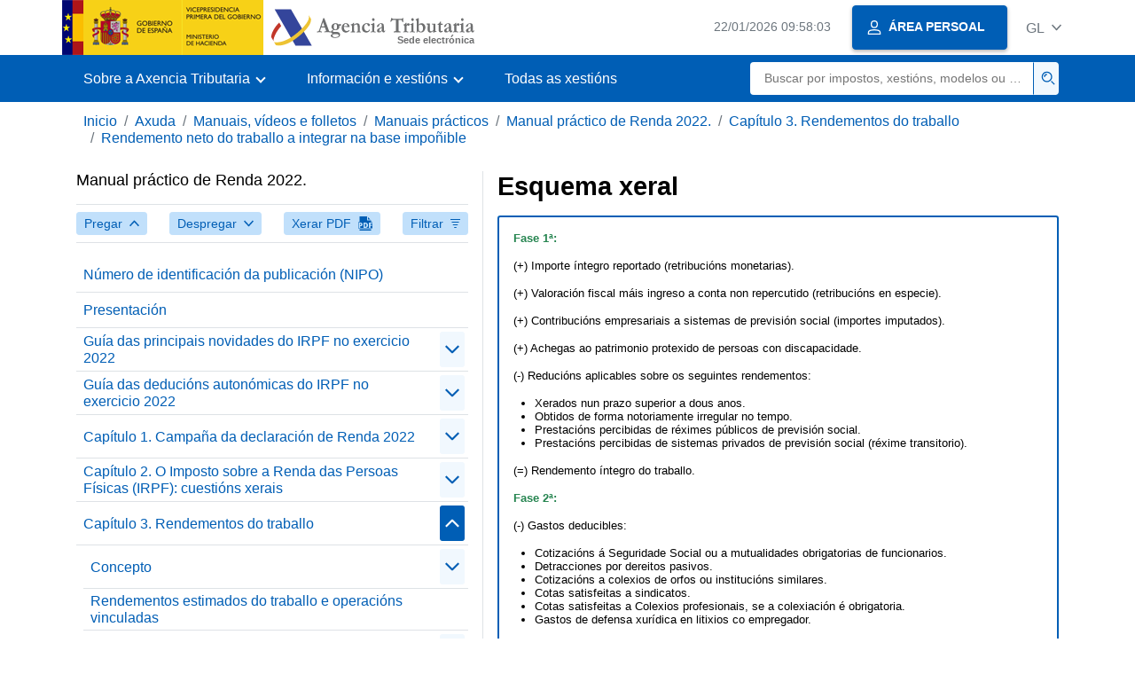

--- FILE ---
content_type: text/html;charset=UTF-8
request_url: https://sede.agenciatributaria.gob.es/Sede/gl_es/ayuda/manuales-videos-folletos/manuales-practicos/irpf-2022/c03-rendimientos-trabajo/rendimiento-neto-trabajo-integrar-base-imponible/esquema-general.html
body_size: 3638
content:
<!DOCTYPE html>
<html lang="gl">
<head>
<meta charset="utf-8">
    <meta name="site" content="Sede">
	<link href="/static_files/common/css/aeat.07.css" rel="stylesheet" type="text/css">
<meta title="AEATviewport" content="width=device-width, initial-scale=1.0" name="viewport">
<title>Axencia Tributaria: Esquema xeral</title><meta name="ObjectId" content="c6c6baf89bd41810VgnVCM100000dc381e0aRCRD"><meta name="keyword" content="Axuda, Manuais, vídeos e folletos, Manuais prácticos">
 
    <meta name="detalle" content="manuales"> 
</head>
<body>
	<div id="body" class="s_Sede p_estandar t_manuales">
		<header id="AEAT_header" class="header_aeat d-print-none d-app-none">
    <!-- CABECERA -->
   	<!--googleoff: index-->
	<a class="focus-only" href="#acc-main">Saltar ao contido principal</a>
	<div class="header-sup_aeat w-100">
	  <div class="container">	  		
		<div class="row">
		<!-- CABECERA IZQUIERDA-->
	   	<div id="topIzquierda" class="pl-0"><nav class="header-contLogos_aeat"><a href="/Sede/gl_es/inicio.html" title="Páxina de inicio" class="header-logosPrincipales_aeat"><span class="logoGobierno Sede">Logotipo Goberno de España </span><span class="logoAEAT logoSite logoSede ml-2 overflow-hidden">Logotipo Organismo</span></a></nav></div><!-- CABECERA IZQUIERDA FIN -->
</div>
	  </div>	
	</div>
	<!--googleon: index-->
	<!-- CABECERA FIN -->
    <!-- MENU -->
   	<!--googleoff: index--><div class="w-100 bg-primary p-1"><div class="container"><div class="row justify-content-between align-items-center"><button class="header-btnMovil_aeat text-white d-lg-none col-2 btn btn-link" type="button" id="menuPrincipal"><i class="aeat-ico fa-ico-menu ico-size-2 w-100" title="Abrir menú móbil" aria-hidden="true" role="presentation"></i><span class="sr-only">Menú móbil</span></button><nav id="aeat_menuPrincipal" class="navbar-dark navbar navbar-expand-lg p-0 col-12 col-xl-8 col-lg-9 d-none d-lg-flex" aria-label="Menú principal"><!--clase para movil: header-navMovil_aeat--><ul class="navbar-nav"><li class="nav-item"><a href="#" class="py-3 px-4 nav-link dropdown-toggle invisible" role="button"><span>Aquí cargaranse as opcións do menú cando estean dispoñibles</span></a></li></ul></nav></div></div></div><!--googleon: index-->
<!-- MENU FIN -->
</header><nav aria-label="Migas navegación" class="js-nav-principal d-print-none d-app-none">
	<ol class="breadcrumb container bg-transparent px-md-4 px-3">           
<li class="d-none d-md-block breadcrumb-item"><a data-aeat-id="b3552c121d27c610VgnVCM100000dc381e0aRCRD" href="/Sede/gl_es/inicio.html">Inicio</a></li><li class="d-none d-md-block breadcrumb-item"><a data-aeat-id="0f1ed8601c4bd610VgnVCM100000dc381e0aRCRD" href="/Sede/gl_es/ayuda.html">Axuda</a></li><li class="d-none d-md-block breadcrumb-item"><a data-aeat-id="9fd958b46ecfd610VgnVCM100000dc381e0aRCRD" href="/Sede/gl_es/ayuda/manuales-videos-folletos.html">Manuais, vídeos e folletos</a></li><li class="d-none d-md-block breadcrumb-item"><a data-aeat-id="6733e2521f8dd610VgnVCM100000dc381e0aRCRD" href="/Sede/gl_es/manuales-practicos.html">Manuais prácticos</a></li><li class="d-none d-md-block breadcrumb-item"><a data-aeat-id="81a8cc88b5241810VgnVCM100000dc381e0aRCRD" href="/Sede/gl_es/Ayuda/22Manual/100.html">Manual práctico de Renda 2022.</a></li><li class="d-none d-md-block breadcrumb-item"><a data-aeat-id="0ff4baf89bd41810VgnVCM100000dc381e0aRCRD" href="/Sede/gl_es/ayuda/manuales-videos-folletos/manuales-practicos/irpf-2022/c03-rendimientos-trabajo.html">Capítulo 3. Rendementos do traballo</a></li><li class="breadcrumb-item breadcrumb-item__volver"><a data-aeat-id="1e36baf89bd41810VgnVCM100000dc381e0aRCRD" href="/Sede/gl_es/ayuda/manuales-videos-folletos/manuales-practicos/irpf-2022/c03-rendimientos-trabajo/rendimiento-neto-trabajo-integrar-base-imponible.html"><i class="aeat-ico fa-ico-chevron-left ico-size-mini mr-2 d-md-none" aria-hidden="true" role="presentation"></i>Rendemento neto do traballo a integrar na base impoñible</a></li>
</ol>
</nav><div class="container container-text js-container container-print">
			<div class="row">

				<button class="d-lg-none btn btn-sm btn-secondary cursor-pointer pb-1 position-fixed left-0 bottom-0 z-index-1 m-3 shadow-sm d-print-none" data-toggle="modal" data-target="#indice-modal">
					<i class="aeat-ico fa-ico-indice-sm ico-size-1 mr-2" aria-hidden="true" role="presentation"></i>
		        	Índice
		      	</button>
<a id="manual-initial-page" href="/Sede/gl_es/Ayuda/22Manual/100.html" class="d-none">Manual práctico de Renda 2022.</a>
<div class="d-lg-block col-12 col-lg-5 border-lg-right js-aeat-modal-lg d-print-none" id="indice-modal">
</div>
<main class="col-12 col-lg-7 my-3 my-lg-0 col-print-12 print-m-0 print-p-0" id="acc-main">
					<h1 id="js-nombre-canal" class="font-weight-bold mb-3">Esquema xeral</h1><div class="border border-primary rounded-sm border-size-1 mb-3 pt-3 px-3 page-break-after--always_pdf">
<p class="verde letrita"><strong>Fase 1ª:</strong></p>
<p class="letrita">(+) Importe íntegro reportado (retribucións monetarias).</p>
<p class="letrita">(+) Valoración fiscal máis ingreso a conta non repercutido (retribucións en especie).</p>
<p class="letrita">(+) Contribucións empresariais a sistemas de previsión social (importes imputados).</p>
<p class="letrita">(+) Achegas ao patrimonio protexido de persoas con discapacidade.</p>
<p class="letrita">(-) Reducións aplicables sobre os seguintes rendementos:</p>
<ul class="letrita">
<li>Xerados nun prazo superior a dous anos.</li>
<li>Obtidos de forma notoriamente irregular no tempo.</li>
<li>Prestacións percibidas de réximes públicos de previsión social.</li>
<li>Prestacións percibidas de sistemas privados de previsión social (réxime transitorio).</li>
</ul>
<p class="letrita">(=) Rendemento íntegro do traballo.</p>
<p class="verde letrita"><strong>Fase 2ª:</strong></p>
<p class="letrita">(-)&nbsp;Gastos deducibles:</p>
<ul>
<li class="letrita">Cotizacións á Seguridade Social ou a mutualidades obrigatorias de funcionarios.</li>
<li class="letrita">Detracciones por dereitos pasivos.</li>
<li class="letrita">Cotizacións a colexios de orfos ou institucións similares.</li>
<li class="letrita">Cotas satisfeitas a sindicatos.</li>
<li class="letrita">Cotas satisfeitas a Colexios profesionais, se a colexiación é obrigatoria.</li>
<li class="letrita">Gastos de defensa xurídica en litixios co empregador.</li>
</ul>
<p class="letrita">(=) Rendemento neto previo do traballo.</p>
<p class="letrita sangrado-izq">Outros gastos:</p>
<ol type="a">
<li class="letrita">Contía fixa aplicable con carácter xeral: 2000 euros.</li>
<li class="letrita">Incremento por mobilidade xeográfica.</li>
<li class="letrita">Incremento para traballadores activos con discapacidade.</li>
</ol>
<p class="letrita">(=) &nbsp;Rendemento neto do traballo.</p>
<p class="verde letrita"><strong>Fase 3ª:</strong></p>
<p class="letrita">(-) Redución por obtención de rendementos de traballo (só para contribuíntes con rendementos netos de traballo inferiores a 16.825 euros e rendas distintas ás de traballo que non superen 6.500 euros).</p>
<p class="letrita">(=) Rendemento neto reducido do traballo.</p>
</div><!--MODAL IMPRESIÓN--><div class="modal fade js-no-imprimir" id="htmlToPdfModal" tabindex="-1" role="dialog" aria-labelledby="htmlToPdfModalTitle" aria-hidden="true"><div class="modal-dialog" role="document"><form class="modal-content"><div class="modal-header"><p class="modal-title d-flex align-items-center" id="htmlToPdfModalTitle"><i class="aeat-ico fa-ico-pdf ico-size-2 mr-2 text-primary" role="presentation" aria-hidden="true"></i>Xerar PDF</p><button type="button" class="close cursor-pointer" data-dismiss="modal" aria-label="Close"><i class="aeat-ico fa-ico-cerrar-sm ico-size-2" role="presentation" aria-hidden="true"></i><span class="sr-only">Pechar</span></button></div><div class="modal-body"><p>A xeración do PDF pode tardar varios minutos dependendo da cantidade de información.</p><p>Seleccione a información que desexe incluír no PDF:</p><ul id="type-pdf-selector" class="list-unstyled pl-3 js-aeat-group-switch"><li class="mb-2"><div class="custom-control custom-switch"><input type="radio" class="custom-control-input" id="pdf-Apartado" value="Apartado"><label class="custom-control-label" for="pdf-Apartado">Páxina actual</label></div></li><li class="mb-2"><div class="custom-control custom-switch"><input type="radio" class="custom-control-input" id="pdf-SubApartados" value="SubApartados"><label class="custom-control-label" for="pdf-SubApartados">Apartado actual e subapartados</label></div></li><li class="mb-2"><div class="custom-control custom-switch"><input type="radio" class="custom-control-input" id="pdf-Todo" value="Todo"><label class="custom-control-label" for="pdf-Todo">Todo o documento</label></div></li></ul><p>Pode cancelar a xeración do PDF en calquera momento.</p></div><div class="modal-footer"><button type="button" class="btn btn-secondary" data-dismiss="modal">Cancelar</button><button id="btn-continue-to-pdf" type="button" class="btn btn-primary" disabled>Continuar</button></div></form></div></div><!-- FIN MODAL IMPRESIÓN --></main>
</div>
   		</div> 
  		<!--googleoff: index-->
  		<!-- 
<section>
	<div id="last-update" class="container pb-3">
		<p class="small text-center mb-0">
			Página actualizada: <time datetime="2023-03-16">16/marzo/2023</time>
		</p>
	</div>
</section>
 -->
<footer class="bg-primary d-print-none d-app-none">
<noscript><div class="container py-3"><div class="row"><a class="text-white" href="https://sede.agenciatributaria.gob.es/Sede/gl_es/condiciones-uso-sede-electronica/accesibilidad/declaracion-accesibilidad.html">Accesibilidade</a></div></div></noscript><div id="js-pie-fecha-social" class="container pb-3"><div class="row"><div id="last-update" class="col-12 col-sm-9 col-lg-10 mb-2"><p class="small text-center text-white mb-0">Páxina actualizada: <time datetime="2023-03-16">16/marzo/2023</time></p></div></div></div></footer><!--googleon: index--> 
	</div>
	<div class="d-none">
   <span class="js-responsive d-xs-block"></span>
   <span class="js-responsive d-sm-block"></span>
   <span class="js-responsive d-md-block"></span>
   <span class="js-responsive d-lg-block"></span>
   <span class="js-responsive d-xl-block"></span>
   <span class="js-responsive d-xxl-block"></span>
   <span class="js-responsive d-xxxl-block"></span>
 </div>
<link href="/static_files/common/css/aeat.07.print.css" rel="stylesheet" type="text/css">
<script type="text/javascript" src="/static_files/gl_es/common/script/aeat.07.js"></script>
</body>
</html>


--- FILE ---
content_type: text/html;charset=UTF-8
request_url: https://sede.agenciatributaria.gob.es/Sede/gl_es/inicio.html
body_size: 11304
content:
<!DOCTYPE html>
<html lang="gl">
<head>        
	<meta charset="utf-8">
    <meta name="site" content="Sede">
	<link href="/static_files/common/css/aeat.07.css" rel="stylesheet" type="text/css">
<meta title="AEATviewport" content="width=device-width, initial-scale=1.0" name="viewport">
<title>Axencia Tributaria: Inicio</title><meta name="ObjectId" content="b3552c121d27c610VgnVCM100000dc381e0aRCRD">
</head>
<body>
  <div id="body" data-template-id="869380e532dbc610VgnVCM100000dc381e0aRCRD" class="s_Sede p_estandar t_home">
<aside id="js-banner-movil-app" class="bg-light-blue px-3 py-3 d-none d-app-none d-android-block d-ios-block">
		<div class="row pr-3">
			<div class="d-flex flex-content-between flex-row-reverse">
				<div class=" align-items-center d-flex">
					<span class="text-primary">
						<i class="aeat-ico fa-ico-aeat ico-size-4 mr-1" role="presentation" aria-hidden="true"></i>
					</span>
					<div class="ml-2 d-flex flex-column position-relative">
					    <a class="stretched-link font-weight-bold mb-2 text-decoration-none" href="https://aeatapplication.page.link/open">Descargar a app Agencia Tributaria </a><span class="small">Poderás realizar as túas xestións comodamente desde o teu dispositivo e recibir os teus avisos</span>
					</div>
				</div>
				<button id="js-btn-banner-movil-app" class="btn btn-light-blue text-reset align-items-center d-flex">
					<i class="aeat-ico fa-ico-cerrar-sm ico-size-2 mr-1" role="img" title="Pechar mensaxe descarga app Agencia Tributaria"></i>
				</button>
			</div>
		</div>
	</aside>  
    


<header id="AEAT_header" class="header_aeat d-print-none d-app-none">
    <!-- CABECERA -->
   	<!--googleoff: index-->
	<a class="focus-only" href="#acc-main">Saltar ao contido principal</a>
	<div class="header-sup_aeat w-100">
	  <div class="container">	  		
		<div class="row">
		<!-- CABECERA IZQUIERDA-->
	   	<div id="topIzquierda" class="pl-0"><nav class="header-contLogos_aeat"><a href="/Sede/gl_es/inicio.html" title="Páxina de inicio" class="header-logosPrincipales_aeat"><span class="logoGobierno Sede">Logotipo do Goberno de España </span><span class="logoAEAT logoSite logoSede ml-2 overflow-hidden">Logotipo Organismo</span></a></nav></div><!-- CABECERA IZQUIERDA FIN -->
<!-- CABECERA DERECHA-->
	   	<div id="topDerecha" class="col d-flex align-items-center justify-content-end pr-0"><a href="/Sede/gl_es/Calendario_fecha_y_hora_oficial.html" class="mr-2 mr-sm-4 text-secondary small"><span class="js-reloj-movil d-xs-none" data-toggle="tooltip" data-placement="bottom" title="" data-original-title=""><i class="aeat-ico fa-ico-reloj-sm ico-size-2 pointer-events-none" role="presentation"></i></span><span class="js-reloj d-none d-xs-inline"></span><span class="sr-only">Calendario, data e hora oficial</span></a> <!-- area_personal_canal.jsp --><div id="link-personal" class="aeat--user"><a class="cursor-pointer btn btn-primary mr-1 mr-sm-2 px-3 shadow-sm d-flex align-items-center" data-original-title="ÁREA PERSOAL" href="/Sede/gl_es/mi-area-personal.html"><i class="aeat-ico fa-ico-usuario-sm ico-size-1 mr-2" aria-hidden="true" role="presentation"></i><span class="aeat--username d-none d-lg-inline small font-weight-bold pr-2 py-1">ÁREA PERSOAL</span></a></div><div id="dropdown-personal" class="dropdown aeat--user d-none"><button class="cursor-pointer btn btn-primary mr-1 mr-sm-2 px-3 shadow-sm d-flex align-items-center" type="button" id="dropdownUsuario" data-toggle="dropdown" aria-haspopup="true" aria-expanded="false"><i class="aeat-ico fa-ico-usuario-sm ico-size-1 mr-2" aria-hidden="true" role="presentation"></i><span id="user-name" class="aeat--username d-none d-lg-inline small font-weight-bold pr-2 py-1">Área persoal</span><span id="alert-notification" class="badge bg-light-blue text-primary mx-2 p-1 d-none" data-toggle="tooltip" title=""><i class="aeat-ico fa-ico-bell-sm ico-size-mini d-none d-xs-block " aria-hidden="true" role="presentation"></i></span><i class="aeat-ico fa-ico-chevron-down ico-size-mini" aria-hidden="true" role="presentation"></i></button><div class="dropdown-menu dropdown-menu-right" aria-label="Área personal"><span class="aeat--username dropdown-item d-none small font-weight-bold pointer-events-none"></span><div class="dropdown-divider d-none"></div><ul class="list-unstyled mb-0"><li><a class="dropdown-item" href="/Sede/gl_es/mi-area-personal.html" data-href="/Sede/gl_es/mi-area-personal.html" data-original-title="Área persoal"><i class="aeat-ico fa-ico-usuario-sm ico-size-1 mr-2" aria-hidden="true" role="presentation"></i>Área persoal</a></li><li><a target="_self" class="dropdown-item d-none" id="alert-link" href="/" title="" data-toggle="tooltip" data-original-title="As miñas alertas"><i class="aeat-ico fa-ico-bell-sm ico-size-1 mr-2" aria-hidden="true" role="presentation"></i>As miñas alertas<span class="badge bg-light-blue text-primary ml-1" data-toggle="tooltip" title="" data-original-title=""></span></a></li><li><a target="_self" class="dropdown-item d-none" id="ultimas-conexiones-link" data-href="#" href="#" title="" data-toggle="tooltip" data-original-title="Os meus últimos accesos"><i class="aeat-ico fa-ico-candado-sm ico-size-1 mr-2" aria-hidden="true" role="presentation"></i>Os meus últimos accesos<i class="aeat-ico fa-ico-ventana-nueva-sm ico-size-1 ml-1" role="img" title="Abre nunha xanela nova"></i></a></li></ul><div class="dropdown-divider d-none"></div><a id="btn-desconectar" class="dropdown-item d-none" href="/Sede/gl_es/Desconectar.html"><i class="aeat-ico fa-ico-desconectar-sm text-danger mr-2 ico-size-1" aria-hidden="true" role="presentation"></i>Desconectarse</a></div></div> <!-- FIN area_personal_canal.jsp --><div id="idioma" class="dropdown"><button class="btn btn-link text-secondary d-flex align-items-center cursor-pointer" type="button" role="button" id="dropdownIdiomas" data-toggle="dropdown" aria-haspopup="true" aria-expanded="false"><span class="js-idioma-actual" data-toggle="tooltip" title="Idioma actual">ES</span><i class="aeat-ico fa-ico-chevron-down ico-size-mini ml-2" aria-hidden="true" role="presentation"></i></button><ul id="dropdown-idioma" class="dropdown-menu dropdown-menu-right" role="combobox" aria-labelledby="dropdownIdiomas"><!--AEATP1NOTRAD--><li><a class="dropdown-item " title="Català" data-lang="CA" notrad="si" lang="ca" hreflang="ca" aria-disabled="false" tabindex="0" aria-selected="false" href="/Sede/ca_es/inicio.html">Català</a></li><li><a class="dropdown-item " title="Galego" data-lang="GL" notrad="si" lang="gl" hreflang="gl" aria-disabled="false" tabindex="0" aria-selected="false" href="/Sede/gl_es/inicio.html">Galego</a></li><li><a class="dropdown-item " title="Valencià" data-lang="VA" notrad="si" lang="ca-valencia" hreflang="ca-valencia" aria-disabled="false" tabindex="0" aria-selected="false" href="/Sede/va_es/inicio.html">Valencià</a></li><li><a class="dropdown-item " title="Euskara" data-lang="EU" notrad="si" lang="eu" hreflang="eu" aria-disabled="false" tabindex="0" aria-selected="false" href="/Sede/eu_es/inicio.html">Euskara</a></li><li><a class="dropdown-item " title="English" data-lang="EN" notrad="si" lang="en" hreflang="en" aria-disabled="false" tabindex="0" aria-selected="false" href="/Sede/en_gb/inicio.html">English</a></li><li><a class="dropdown-item active" title="Castellano" data-lang="ES" notrad="si" lang="es" hreflang="es" aria-disabled="false" tabindex="0" aria-selected="false" href="/Sede/inicio.html">Castellano</a></li><!--/AEATP1NOTRAD--></ul></div></div><!-- CABECERA DERECHA-->
</div>
	  </div>	
	</div>
	<!--googleon: index-->
	<!-- CABECERA FIN -->
    <!-- MENU -->
   	<div class="w-100 bg-primary"><div class="container"><div class="row justify-content-between align-items-center"><button class="header-btnMovil_aeat text-white d-lg-none col-2 btn btn-link" type="button" id="menuPrincipal"><i class="aeat-ico fa-ico-menu ico-size-2 w-100" title="Abrir menú móbil" aria-hidden="true" role="presentation"></i><span class="sr-only">Menú móbil</span></button><nav id="aeat_menuPrincipal" class="navbar-dark navbar navbar-expand-lg p-0 col-12 col-xl-8 col-lg-9 d-none d-lg-flex" aria-label="Menú móvil"><!--clase para movil: header-navMovil_aeat--><ul class="navbar-nav"><li class="nav-item dropdown"><a href="#" class="py-3 px-4 nav-link dropdown-toggle" id="menuNav_49262c121d27c610VgnVCM100000dc381e0aRCRD" role="button" data-toggle="dropdown" aria-haspopup="true" aria-expanded="false"><span>Sobre a Axencia Tributaria</span></a><div class="dropdown-menu rounded-0 m-0 p-0 min-vw-60" aria-label="Menú de navegacion de Sobre la Agencia Tributaria"><ul class="d-flex row m-0 list-unstyled"><li class="col-12 col-lg-4 col-xxl-3 p-0"><a href="/Sede/gl_es/informacion-institucional.html" class="d-flex align-items-center dropdown-item px-3 py-4 h-100"><i class="aeat-ico fa-ico-informacion-insti-sm align-middle mr-3 ico-size-3" aria-hidden="true" role="presentation"></i><span class="d-inline-flex align-middle white-space-normal dropdown-item-iconTxt">Información institucional</span></a></li><li class="col-12 col-lg-4 col-xxl-3 p-0"><a href="/Sede/gl_es/contacta-nosotros.html" class="d-flex align-items-center dropdown-item px-3 py-4 h-100"><i class="aeat-ico fa-ico-contacto-sm align-middle mr-3 ico-size-3" aria-hidden="true" role="presentation"></i><span class="d-inline-flex align-middle white-space-normal dropdown-item-iconTxt">Contacta connosco</span></a></li><li class="col-12 col-lg-4 col-xxl-3 p-0"><a href="/Sede/gl_es/gobierno-abierto.html" class="d-flex align-items-center dropdown-item px-3 py-4 h-100"><i class="aeat-ico fa-ico-gobierno-sm align-middle mr-3 ico-size-3" aria-hidden="true" role="presentation"></i><span class="d-inline-flex align-middle white-space-normal dropdown-item-iconTxt">Goberno aberto</span></a></li><li class="col-12 col-lg-4 col-xxl-3 p-0"><a href="/Sede/gl_es/planificacion.html" class="d-flex align-items-center dropdown-item px-3 py-4 h-100"><i class="aeat-ico fa-ico-calendario-sm align-middle mr-3 ico-size-3" aria-hidden="true" role="presentation"></i><span class="d-inline-flex align-middle white-space-normal dropdown-item-iconTxt">Planificación</span></a></li><li class="col-12 col-lg-4 col-xxl-3 p-0"><a href="/Sede/gl_es/notas-prensa.html" class="d-flex align-items-center dropdown-item px-3 py-4 h-100"><i class="aeat-ico fa-ico-prensa-sm align-middle mr-3 ico-size-3" aria-hidden="true" role="presentation"></i><span class="d-inline-flex align-middle white-space-normal dropdown-item-iconTxt">Notas de prensa</span></a></li><li class="col-12 col-lg-4 col-xxl-3 p-0"><a href="/Sede/gl_es/trabajar-agencia-tributaria.html" class="d-flex align-items-center dropdown-item px-3 py-4 h-100"><i class="aeat-ico fa-ico-familia-sm align-middle mr-3 ico-size-3" aria-hidden="true" role="presentation"></i><span class="d-inline-flex align-middle white-space-normal dropdown-item-iconTxt">Traballar na Axencia Tributaria</span></a></li><li class="col-12 col-lg-4 col-xxl-3 p-0"><a href="/Sede/gl_es/normativa-criterios-interpretativos.html" class="d-flex align-items-center dropdown-item px-3 py-4 h-100"><i class="aeat-ico fa-ico-libros-sm align-middle mr-3 ico-size-3" aria-hidden="true" role="presentation"></i><span class="d-inline-flex align-middle white-space-normal dropdown-item-iconTxt">Normativa e criterios interpretativos</span></a></li><li class="col-12 col-lg-4 col-xxl-3 p-0"><a href="/Sede/gl_es/estadisticas.html" class="d-flex align-items-center dropdown-item px-3 py-4 h-100"><i class="aeat-ico fa-ico-estadisticas-sm align-middle mr-3 ico-size-3" aria-hidden="true" role="presentation"></i><span class="d-inline-flex align-middle white-space-normal dropdown-item-iconTxt">Estatísticas</span></a></li><li class="col-12 col-lg-4 col-xxl-3 p-0"><a href="/Sede/gl_es/educacion-civico-tributaria.html" class="d-flex align-items-center dropdown-item px-3 py-4 h-100"><i class="aeat-ico fa-ico-pizarra-sm align-middle mr-3 ico-size-3" aria-hidden="true" role="presentation"></i><span class="d-inline-flex align-middle white-space-normal dropdown-item-iconTxt">Educación cívico-tributaria</span></a></li><li class="col-12 col-lg-4 col-xxl-3 p-0"><a href="/Sede/gl_es/perfil-contratante.html" class="d-flex align-items-center dropdown-item px-3 py-4 h-100"><i class="aeat-ico fa-ico-colaborar-sm align-middle mr-3 ico-size-3" aria-hidden="true" role="presentation"></i><span class="d-inline-flex align-middle white-space-normal dropdown-item-iconTxt">Perfil do contratante</span></a></li><li class="col-12 col-lg-4 col-xxl-3 p-0"><a href="/Sede/gl_es/enlaces-interes.html" class="d-flex align-items-center dropdown-item px-3 py-4 h-100"><i class="aeat-ico fa-ico-direccion-sm align-middle mr-3 ico-size-3" aria-hidden="true" role="presentation"></i><span class="d-inline-flex align-middle white-space-normal dropdown-item-iconTxt">Ligazóns de interese</span></a></li><li class="col-12 col-lg-4 col-xxl-3 p-0"><a href="/Sede/gl_es/condiciones-uso-sede-electronica.html" class="d-flex align-items-center dropdown-item px-3 py-4 h-100"><i class="aeat-ico fa-ico-terminos-sm align-middle mr-3 ico-size-3" aria-hidden="true" role="presentation"></i><span class="d-inline-flex align-middle white-space-normal dropdown-item-iconTxt">Condicións de uso sede electrónica</span></a></li><li class="col-12 col-lg-4 col-xxl-3 p-0"><a href="/Sede/gl_es/compromiso-etico-agencia-tributaria.html" class="d-flex align-items-center dropdown-item px-3 py-4 h-100"><i class="aeat-ico fa-ico-balanza-sm align-middle mr-3 ico-size-3" aria-hidden="true" role="presentation"></i><span class="d-inline-flex align-middle white-space-normal dropdown-item-iconTxt">Compromiso ético da Axencia Tributaria</span></a></li></ul></div></li><li class="nav-item dropdown"><a href="#" class="py-3 px-4 nav-link dropdown-toggle" id="menuNav_86162c121d27c610VgnVCM100000dc381e0aRCRD" role="button" data-toggle="dropdown" aria-haspopup="true" aria-expanded="false"><span>Información e xestións</span></a><div class="dropdown-menu rounded-0 m-0 p-0 min-vw-60" aria-label="Menú de navegacion de Información y gestiones"><ul class="d-flex row m-0 list-unstyled"><li class="col-12 col-lg-4 col-xxl-3 p-0"><a href="/Sede/gl_es/irpf.html" class="d-flex align-items-center dropdown-item px-3 py-4 h-100"><i class="aeat-ico fa-ico-impuesto-irpf-sm align-middle mr-3 ico-size-3" aria-hidden="true" role="presentation"></i><span class="d-inline-flex align-middle white-space-normal dropdown-item-iconTxt">IRPF</span></a></li><li class="col-12 col-lg-4 col-xxl-3 p-0"><a href="/Sede/gl_es/iva.html" class="d-flex align-items-center dropdown-item px-3 py-4 h-100"><i class="aeat-ico fa-ico-impuesto-iva-sm align-middle mr-3 ico-size-3" aria-hidden="true" role="presentation"></i><span class="d-inline-flex align-middle white-space-normal dropdown-item-iconTxt">IVE</span></a></li><li class="col-12 col-lg-4 col-xxl-3 p-0"><a href="/Sede/gl_es/impuesto-sobre-sociedades.html" class="d-flex align-items-center dropdown-item px-3 py-4 h-100"><i class="aeat-ico fa-ico-impuesto-sociedades-sm align-middle mr-3 ico-size-3" aria-hidden="true" role="presentation"></i><span class="d-inline-flex align-middle white-space-normal dropdown-item-iconTxt">Imposto sobre sociedades</span></a></li><li class="col-12 col-lg-4 col-xxl-3 p-0"><a href="/Sede/gl_es/impuestos-especiales-medioambientales.html" class="d-flex align-items-center dropdown-item px-3 py-4 h-100"><i class="aeat-ico fa-ico-impuesto-sm align-middle mr-3 ico-size-3" aria-hidden="true" role="presentation"></i><span class="d-inline-flex align-middle white-space-normal dropdown-item-iconTxt">Impostos especiais e ambientais</span></a></li><li class="col-12 col-lg-4 col-xxl-3 p-0"><a href="/Sede/gl_es/declaraciones-informativas-otros-impuestos-tasas.html" class="d-flex align-items-center dropdown-item px-3 py-4 h-100"><i class="aeat-ico fa-ico-impuesto-sm align-middle mr-3 ico-size-3" aria-hidden="true" role="presentation"></i><span class="d-inline-flex align-middle white-space-normal dropdown-item-iconTxt">Declaracións informativas. IAE. Outros impostos, taxas e outras prestacións patrimoniais</span></a></li><li class="col-12 col-lg-4 col-xxl-3 p-0"><a href="/Sede/gl_es/aduanas_.html" class="d-flex align-items-center dropdown-item px-3 py-4 h-100"><i class="aeat-ico fa-ico-barco-sm align-middle mr-3 ico-size-3" aria-hidden="true" role="presentation"></i><span class="d-inline-flex align-middle white-space-normal dropdown-item-iconTxt">Aduanas</span></a></li><li class="col-12 col-lg-4 col-xxl-3 p-0"><a href="/Sede/gl_es/empresarios-individuales-profesionales.html" class="d-flex align-items-center dropdown-item px-3 py-4 h-100"><i class="aeat-ico fa-ico-maletin-sm align-middle mr-3 ico-size-3" aria-hidden="true" role="presentation"></i><span class="d-inline-flex align-middle white-space-normal dropdown-item-iconTxt">Empresarios individuais e profesionais</span></a></li><li class="col-12 col-lg-4 col-xxl-3 p-0"><a href="/Sede/gl_es/empresas.html" class="d-flex align-items-center dropdown-item px-3 py-4 h-100"><i class="aeat-ico fa-ico-edificio-sm align-middle mr-3 ico-size-3" aria-hidden="true" role="presentation"></i><span class="d-inline-flex align-middle white-space-normal dropdown-item-iconTxt">Empresas</span></a></li><li class="col-12 col-lg-4 col-xxl-3 p-0"><a href="/Sede/gl_es/familia.html" class="d-flex align-items-center dropdown-item px-3 py-4 h-100"><i class="aeat-ico fa-ico-familia-sm align-middle mr-3 ico-size-3" aria-hidden="true" role="presentation"></i><span class="d-inline-flex align-middle white-space-normal dropdown-item-iconTxt">Cidadáns, familias e persoas con discapacidade</span></a></li><li class="col-12 col-lg-4 col-xxl-3 p-0"><a href="/Sede/gl_es/vehiculos-embarcaciones.html" class="d-flex align-items-center dropdown-item px-3 py-4 h-100"><i class="aeat-ico fa-ico-furgoneta-sm align-middle mr-3 ico-size-3" aria-hidden="true" role="presentation"></i><span class="d-inline-flex align-middle white-space-normal dropdown-item-iconTxt">Vehículos e embarcacións</span></a></li><li class="col-12 col-lg-4 col-xxl-3 p-0"><a href="/Sede/gl_es/vivienda-otros-inmuebles.html" class="d-flex align-items-center dropdown-item px-3 py-4 h-100"><i class="aeat-ico fa-ico-casa-sm align-middle mr-3 ico-size-3" aria-hidden="true" role="presentation"></i><span class="d-inline-flex align-middle white-space-normal dropdown-item-iconTxt">Vivenda e outros inmobles</span></a></li><li class="col-12 col-lg-4 col-xxl-3 p-0"><a href="/Sede/gl_es/viajeros-trabajadores-desplazados-fronterizos.html" class="d-flex align-items-center dropdown-item px-3 py-4 h-100"><i class="aeat-ico fa-ico-maleta-sm align-middle mr-3 ico-size-3" aria-hidden="true" role="presentation"></i><span class="d-inline-flex align-middle white-space-normal dropdown-item-iconTxt">Viaxeiros, traballadores desprazados e fronteirizos</span></a></li><li class="col-12 col-lg-4 col-xxl-3 p-0"><a href="/Sede/gl_es/no-residentes.html" class="d-flex align-items-center dropdown-item px-3 py-4 h-100"><i class="aeat-ico fa-ico-direccion-sm align-middle mr-3 ico-size-3" aria-hidden="true" role="presentation"></i><span class="d-inline-flex align-middle white-space-normal dropdown-item-iconTxt">Non residentes</span></a></li><li class="col-12 col-lg-4 col-xxl-3 p-0"><a href="/Sede/gl_es/censos-nif-domicilio-fiscal.html" class="d-flex align-items-center dropdown-item px-3 py-4 h-100"><i class="aeat-ico fa-ico-nif-sm align-middle mr-3 ico-size-3" aria-hidden="true" role="presentation"></i><span class="d-inline-flex align-middle white-space-normal dropdown-item-iconTxt">Censos, NIF e domicilio fiscal</span></a></li><li class="col-12 col-lg-4 col-xxl-3 p-0"><a href="/Sede/gl_es/deudas-apremios-embargos-subastas.html" class="d-flex align-items-center dropdown-item px-3 py-4 h-100"><i class="aeat-ico fa-ico-dinero-sm align-middle mr-3 ico-size-3" aria-hidden="true" role="presentation"></i><span class="d-inline-flex align-middle white-space-normal dropdown-item-iconTxt">Débedas, constrinximentos, embargos, poxas e concursos</span></a></li><li class="col-12 col-lg-4 col-xxl-3 p-0"><a href="/Sede/gl_es/colaborar-agencia-tributaria.html" class="d-flex align-items-center dropdown-item px-3 py-4 h-100"><i class="aeat-ico fa-ico-calculadora-sm align-middle mr-3 ico-size-3" aria-hidden="true" role="presentation"></i><span class="d-inline-flex align-middle white-space-normal dropdown-item-iconTxt">Colaborar coa Axencia Tributaria</span></a></li></ul></div></li><li class="nav-item"><a href="/Sede/gl_es/todas-gestiones.html" class="py-3 px-4 nav-link">Todas as xestións</a></li></ul></nav> <!-- descripcion: Buscar por impostos, xestións, modelos ou en Información e xestións --> <!-- buscador_canal.jsp --><form id="form-buscador-menu" role="search" class="col my-2" method="GET" action="/Sede/gl_es/search.html"><div class="input-group justify-content-end"><input id="input-buscador-menu" type="search" placeholder="Buscar por impostos, xestións, modelos ou en Información e xestións" aria-label="Buscar" name="q" class="border-0 pl-3 text-truncate p-0 col small rounded-left" required><div class="input-group-append p-0 col-xl-1 col-2 border-left-primary"><button id="btn-buscador-menu" class="btn p-2 w-100 cursor-pointer border-left-primary bg-light-blue" type="submit"><i class="aeat-ico fa-ico-buscar-sm text-primary" title="Buscar" aria-hidden="true" role="presentation"></i><span class="sr-only">Buscar</span></button></div></div></form> <!-- FIN buscador_canal.jsp --></div></div></div>
<!-- MENU FIN -->
</header><main class="js-container" id="acc-main">
<!--SLIDER INICIO-->
   		<section class="mb-3 aeat-carousel"><div class="aeat-carousel--container bg-print-white"><div class="container pt-5 pb-5 d-flex justify-content-center align-items-center d-print-block position-print-relative container-print flex-column flex-lg-row"><div class="col-12 col-lg-6 col-xl-5 text-white d-print-block col-print-12 text-print-body"><h1 class="font-weight-bold display-4 d-none d-lg-block">Infórmate e realiza as túas xestións coa Axencia Tributaria</h1><p class="d-none d-lg-block">Facilmente, con certeza e sen desprazarche</p><p class="text-center text-lg-left"><span class="h3">Coñeces a nosa <em>app-AEAT</em>?</span> Descárgaa<a class="d-inline-block m-2" title="Instalar ou acceder á app Agencia Tributaria, abre nunha xanela nova" target="_blank" href="https://sede.agenciatributaria.gob.es/appaeat/open"><img src="/static_files/Sede/llamadas_externas/App/QR/QRappAEAT.png" alt="Código QR" width="80px" height="80px"></a></p></div><div class="rounded-sm shadow-sm col-12 col-sm-10 col-md-8 col-lg-6 col-xxl-5 col-xxxl-4 offset-xl-1 p-0 aeat-carousel--carousel js-carousel-not-circular d-print-none"><div id="slide-mini" class="h-100 carousel slide" data-interval="false" data-wrap="false"><a class="carousel-control-prev ml-1" href="#slide-mini" role="button" data-slide="prev"><span aria-hidden="true"><i class="aeat-ico fa-ico-chevron-left ico-size-2" aria-hidden="true" role="presentation" title="Anterior"></i></span><span class="sr-only">Anterior</span></a><ol class="carousel-indicators mb-2"><li data-target="#slide-mini" data-slide-to="0" class="active"></li><li data-target="#slide-mini" data-slide-to="1"></li><li data-target="#slide-mini" data-slide-to="2"></li><li data-target="#slide-mini" data-slide-to="3"></li><li data-target="#slide-mini" data-slide-to="4"></li></ol><div class="carousel-inner"><div class="pt-5 pb-6 px-xl-7 px-6 carousel-item active control-slide-4964b72e8f37b910"><span class="h3 mb-3 d-block text-primary font-weight-bold">Declaracións informativas 2025</span><p>Información e xestións dispoñibles</p><nav class="nav w-100 justify-content-center"><a href="/Sede/gl_es/declaraciones-informativas/campana-declaraciones-informativas.html" class="btn btn-primary shadow-sm">Accede á campaña</a></nav></div><div class="pt-5 pb-6 px-xl-7 px-6 carousel-item control-slide-9a2438e25c28c710"><span class="h3 mb-3 d-block text-primary font-weight-bold">Calendario do contribuínte</span><p>Cando tes que presentar as túas declaracións tributarias</p><nav class="nav w-100 justify-content-center"><a href="/Sede/gl_es/calendario-contribuyente.html" class="btn btn-primary shadow-sm">Accede á información</a></nav></div><div class="pt-5 pb-6 px-xl-7 px-6 carousel-item control-slide-4c6fa1f32a603910"><span class="h3 mb-3 d-block text-primary font-weight-bold">Medidas fiscais urxentes por danos DANA</span><p>Información e xestións dispoñibles</p><nav class="nav w-100 justify-content-center"><a href="/Sede/gl_es/ciudadanos-familias-personas-discapacidad/medidas-fiscales-urgentes-danos-dana-2024.html" class="btn btn-primary shadow-sm">Accede á Información</a></nav></div><div class="pt-5 pb-6 px-xl-7 px-6 carousel-item control-slide-f9bdf19f7565e810"><span class="h3 mb-3 d-block text-primary font-weight-bold">Campaña de Renda 2024</span><p>Información e xestións dispoñibles</p><nav class="nav w-100 justify-content-center"><a href="/Sede/gl_es/Renta.html" class="btn btn-primary shadow-sm">Accede á campaña</a></nav></div><div class="pt-5 pb-6 px-xl-7 px-6 carousel-item control-slide-c3eece5cf48ad810"><span class="h3 mb-3 d-block text-primary font-weight-bold">Mutualistas: solicitudes de devolución</span><p>Información para solicitar a túa devolución</p><nav class="nav w-100 justify-content-center"><a href="/Sede/gl_es/irpf/mutualistas-solicitudes-devolucion.html" class="btn btn-primary shadow-sm">Accede á información</a></nav></div></div><a class="carousel-control-next mr-1" href="#slide-mini" role="button" data-slide="next"><span aria-hidden="true"><i class="aeat-ico fa-ico-chevron-right ico-size-2" aria-hidden="true" role="presentation" title="Seguinte"></i></span><span class="sr-only">Seguinte</span></a></div></div></div><img src="/static_files/Sede/Home/carrusel/carrusel.jpg" role="presentation" class="w-100 h-100 object-fit-cover z-index-n position-absolute top-0 left-0 d-print-none"></div></section>
<!--SLIDER FIN-->
<!-- DESTACADOS INICIO -->
   		<section class="mt-3 mb-4 position-relative"><div class="container container-print"><h2 class="mb-3 h1 font-weight-bold sr-only">Destacados</h2><div class="row js-content-destacados"><div class="col-12 col-md-6 mb-3 col-lg-4 js-destacado col-print-12"><div class="card h-100 w-100 break-inside-avoid card-hover shadow-sm shadow-print-none border-print-0"><div class="card-body print-p-0 print-pb-3"><div class="card-title d-flex"><i class="aeat-ico fa-ico-lapiz-sm ico-size-5 mr-4 text-primary card-hover-svg" role="presentation" aria-hidden="true"></i><h3 class="text-primary h3 mb-0"><a href="/Sede/gl_es/presentacion-declaraciones-calendario-contribuyente.html" title="Presentación de declaracións, calendario do contribuínte" class="stretched-link text-primary text-decoration-none card-hover-link text-break">Presentación de declaracións, calendario do contribuínte</a></h3></div><p class="card-text">Accede a todas as declaracións, modelos e formularios e aos seus prazos de presentación</p></div></div></div><div class="col-12 col-md-6 mb-3 col-lg-4 js-destacado col-print-12"><div class="card h-100 w-100 break-inside-avoid card-hover shadow-sm shadow-print-none border-print-0"><div class="card-body print-p-0 print-pb-3"><div class="card-title d-flex"><i class="aeat-ico fa-ico-presentar-sm ico-size-5 mr-4 text-primary card-hover-svg" role="presentation" aria-hidden="true"></i><h3 class="text-primary h3 mb-0"><a href="/Sede/gl_es/registro.html" title="Rexistro electrónico" class="stretched-link text-primary text-decoration-none card-hover-link text-break">Rexistro electrónico</a></h3></div><p class="card-text">Presenta documentación, realiza alegacións e responde os requirimentos se recibiches unha comunicación da Axencia Tributaria</p></div></div></div><div class="col-12 col-md-6 mb-3 col-lg-4 js-destacado col-print-12"><div class="card h-100 w-100 break-inside-avoid card-hover shadow-sm shadow-print-none border-print-0"><div class="card-body print-p-0 print-pb-3"><div class="card-title d-flex"><i class="aeat-ico fa-ico-cita-previa-sm ico-size-5 mr-4 text-primary card-hover-svg" role="presentation" aria-hidden="true"></i><h3 class="text-primary h3 mb-0"><a href="/Sede/gl_es/procedimientoini/GC29.shtml" title="Asistencia e Cita" target="_self" class="stretched-link text-primary text-decoration-none card-hover-link text-break">Asistencia e Cita</a></h3></div><p class="card-text">Coñece os servizos de asistencia que presta a Axencia Tributaria polas distintas canles e solicita cita</p></div></div></div><div class="col-12 col-md-6 mb-3 col-lg-4 js-destacado col-print-12"><div class="card h-100 w-100 break-inside-avoid card-hover shadow-sm shadow-print-none border-print-0"><div class="card-body print-p-0 print-pb-3"><div class="card-title d-flex"><i class="aeat-ico fa-ico-euro-sm ico-size-5 mr-4 text-primary card-hover-svg" role="presentation" aria-hidden="true"></i><h3 class="text-primary h3 mb-0"><a href="/Sede/gl_es/deudas-apremios-embargos-subastas/pagar-aplazar-consultar.html" title="Pagar, adiar e consultar" target="_self" class="stretched-link text-primary text-decoration-none card-hover-link text-break">Pagar, adiar e consultar</a></h3></div><p class="card-text">Realiza o pagamento de impostos e débedas</p></div></div></div><div class="col-12 col-md-6 mb-3 col-lg-4 js-destacado col-print-12"><div class="card h-100 w-100 break-inside-avoid card-hover shadow-sm shadow-print-none border-print-0"><div class="card-body print-p-0 print-pb-3"><div class="card-title d-flex"><i class="aeat-ico fa-ico-notificacion-sm ico-size-5 mr-4 text-primary card-hover-svg" role="presentation" aria-hidden="true"></i><h3 class="text-primary h3 mb-0"><a href="/Sede/gl_es/notificaciones-cotejo-documentos.html" title="Notificacións e cotexo de documentos" class="stretched-link text-primary text-decoration-none card-hover-link text-break">Notificacións e cotexo de documentos</a></h3></div><p class="card-text">Consulta as notificacións enviadas pola Axencia Tributaria e comproba a súa autenticidade</p></div></div></div><div class="col-12 col-md-6 mb-3 col-lg-4 js-destacado col-print-12"><div class="card h-100 w-100 break-inside-avoid card-hover shadow-sm shadow-print-none border-print-0"><div class="card-body print-p-0 print-pb-3"><div class="card-title d-flex"><i class="aeat-ico fa-ico-huella-sm ico-size-5 mr-4 text-primary card-hover-svg" role="presentation" aria-hidden="true"></i><h3 class="text-primary h3 mb-0"><a href="/Sede/gl_es/identificacion-digital.html" title="Identificación electrónica" target="_self" class="stretched-link text-primary text-decoration-none card-hover-link text-break">Identificación electrónica</a></h3></div><p class="card-text">Coñece as formas de acceso para realizar trámites electrónicos: Cl@ve, número de referencia, certificado, DNI electrónico, etc.</p></div></div></div></div></div></section>
<!-- DESTACADOS FIN -->
<!-- TEMAS INICIO -->
   		<section class="mt-3 mb-4 position-relative overflow-hidden"><div class="position-absolute mt-8 z-index-n h-100 w-100 d-inline-block d-print-none bg-light"></div><div class="container container-print"><h2 class="mb-3 h1 font-weight-bold">Información e xestións</h2><div class="rounded-sm rounded-0-xl mb-3"><div class="row mb-xl-3 m-0 shadow-sm rounded-sm-xl shadow-print-none"><div class="p-0 col-12 col-xl-3 col-print-12"><div class="card h-100 w-100 break-inside-avoid card-hover rounded-0 border-xl-right-0 border-print-0 border-bottom-0 border-xl-bottom border-print-0 rounded-left-xl"><div class="card-body print-p-0 print-pb-3"><div class="card-title d-flex"><i class="aeat-ico fa-ico-impuesto-irpf-sm ico-size-5 mr-4 text-primary card-hover-svg" role="presentation" aria-hidden="true"></i><h3 class="text-primary h3 mb-0"><a href="/Sede/gl_es/irpf.html" title="IRPF" class="stretched-link text-primary text-decoration-none card-hover-link text-break">IRPF</a></h3></div><p class="card-text">Informámoste sobre o imposto e axudámoste na confección e presentación da declaración da renda</p></div></div></div><div class="p-0 col-12 col-xl-3 col-print-12"><div class="card h-100 w-100 break-inside-avoid card-hover rounded-0 border-xl-right-0 border-print-0 border-bottom-0 border-xl-bottom border-print-0"><div class="card-body print-p-0 print-pb-3"><div class="card-title d-flex"><i class="aeat-ico fa-ico-impuesto-iva-sm ico-size-5 mr-4 text-primary card-hover-svg" role="presentation" aria-hidden="true"></i><h3 class="text-primary h3 mb-0"><a href="/Sede/gl_es/iva.html" title="IVE" class="stretched-link text-primary text-decoration-none card-hover-link text-break">IVE</a></h3></div><p class="card-text">Declaracións do IVE, tipos de réximes, SII, VERI*FACTU, devolucións mensuais, obrigas dos contribuíntes e outras xestións relacionadas</p></div></div></div><div class="p-0 col-12 col-xl-3 col-print-12"><div class="card h-100 w-100 break-inside-avoid card-hover rounded-0 border-xl-right-0 border-print-0 border-bottom-0 border-xl-bottom border-print-0"><div class="card-body print-p-0 print-pb-3"><div class="card-title d-flex"><i class="aeat-ico fa-ico-impuesto-sociedades-sm ico-size-5 mr-4 text-primary card-hover-svg" role="presentation" aria-hidden="true"></i><h3 class="text-primary h3 mb-0"><a href="/Sede/gl_es/impuesto-sobre-sociedades.html" title="Imposto sobre sociedades" class="stretched-link text-primary text-decoration-none card-hover-link text-break">Imposto sobre sociedades</a></h3></div><p class="card-text">Axudámosche a presentar as declaracións deste imposto que grava a renda das persoas xurídicas</p></div></div></div><div class="p-0 col-12 col-xl-3 col-print-12"><div class="card h-100 w-100 break-inside-avoid card-hover rounded-0 rounded-right-xl border-print-0 border-bottom-0 border-xl-bottom border-print-0"><div class="card-body print-p-0 print-pb-3"><div class="card-title d-flex"><i class="aeat-ico fa-ico-impuesto-sm ico-size-5 mr-4 text-primary card-hover-svg" role="presentation" aria-hidden="true"></i><h3 class="text-primary h3 mb-0"><a href="/Sede/gl_es/impuestos-especiales-medioambientales.html" title="Impostos especiais e ambientais" class="stretched-link text-primary text-decoration-none card-hover-link text-break">Impostos especiais e ambientais</a></h3></div><p class="card-text">Información e xestións relativas a impostos que recaen sobre o alcohol, os hidrocarburos, o tabaco e outros consumos específicos, así como os tributos ambientais</p></div></div></div></div><div class="row mb-xl-3 m-0 shadow-sm rounded-sm-xl shadow-print-none"><div class="p-0 col-12 col-xl-3 col-print-12"><div class="card h-100 w-100 break-inside-avoid card-hover rounded-0 border-xl-right-0 border-print-0 border-bottom-0 border-xl-bottom border-print-0 rounded-left-xl"><div class="card-body print-p-0 print-pb-3"><div class="card-title d-flex"><i class="aeat-ico fa-ico-impuesto-sm ico-size-5 mr-4 text-primary card-hover-svg" role="presentation" aria-hidden="true"></i><h3 class="text-primary h3 mb-0"><a href="/Sede/gl_es/declaraciones-informativas-otros-impuestos-tasas.html" title="Declaracións informativas. IAE. Outros impostos, taxas e outras prestacións patrimoniais" class="stretched-link text-primary text-decoration-none card-hover-link text-break">Declaracións informativas. IAE. Outros impostos, taxas e outras prestacións patrimoniais</a></h3></div><p class="card-text">Infórmate e accede ás xestións de declaracións informativas, IAE e outros tributos, taxas e outras prestacións patrimoniais</p></div></div></div><div class="p-0 col-12 col-xl-3 col-print-12"><div class="card h-100 w-100 break-inside-avoid card-hover rounded-0 border-xl-right-0 border-print-0 border-bottom-0 border-xl-bottom border-print-0"><div class="card-body print-p-0 print-pb-3"><div class="card-title d-flex"><i class="aeat-ico fa-ico-barco-sm ico-size-5 mr-4 text-primary card-hover-svg" role="presentation" aria-hidden="true"></i><h3 class="text-primary h3 mb-0"><a href="/Sede/gl_es/aduanas_.html" title="Aduanas" class="stretched-link text-primary text-decoration-none card-hover-link text-break">Aduanas</a></h3></div><p class="card-text">Infórmate das xestións necesarias para importar ou exportar mercadorías, así como doutra información útil relativa á actividade de comercio exterior</p></div></div></div><div class="p-0 col-12 col-xl-3 col-print-12"><div class="card h-100 w-100 break-inside-avoid card-hover rounded-0 border-xl-right-0 border-print-0 border-bottom-0 border-xl-bottom border-print-0"><div class="card-body print-p-0 print-pb-3"><div class="card-title d-flex"><i class="aeat-ico fa-ico-maletin-sm ico-size-5 mr-4 text-primary card-hover-svg" role="presentation" aria-hidden="true"></i><h3 class="text-primary h3 mb-0"><a href="/Sede/gl_es/empresarios-individuales-profesionales.html" title="Empresarios individuais e profesionais" class="stretched-link text-primary text-decoration-none card-hover-link text-break">Empresarios individuais e profesionais</a></h3></div><p class="card-text">Actividades económicas de persoas físicas, empresarios individuais e profesionais e traballadores por conta propia ou autónomos</p></div></div></div><div class="p-0 col-12 col-xl-3 col-print-12"><div class="card h-100 w-100 break-inside-avoid card-hover rounded-0 rounded-right-xl border-print-0 border-bottom-0 border-xl-bottom border-print-0"><div class="card-body print-p-0 print-pb-3"><div class="card-title d-flex"><i class="aeat-ico fa-ico-edificio-sm ico-size-5 mr-4 text-primary card-hover-svg" role="presentation" aria-hidden="true"></i><h3 class="text-primary h3 mb-0"><a href="/Sede/gl_es/empresas.html" title="Empresas" class="stretched-link text-primary text-decoration-none card-hover-link text-break">Empresas</a></h3></div><p class="card-text">Información e xestións de persoas xurídicas que realizan actividades económicas</p></div></div></div></div><div class="row mb-xl-3 m-0 shadow-sm rounded-sm-xl shadow-print-none"><div class="p-0 col-12 col-xl-3 col-print-12"><div class="card h-100 w-100 break-inside-avoid card-hover rounded-0 border-xl-right-0 border-print-0 border-bottom-0 border-xl-bottom border-print-0 rounded-left-xl"><div class="card-body print-p-0 print-pb-3"><div class="card-title d-flex"><i class="aeat-ico fa-ico-familia-sm ico-size-5 mr-4 text-primary card-hover-svg" role="presentation" aria-hidden="true"></i><h3 class="text-primary h3 mb-0"><a href="/Sede/gl_es/familia.html" title="Cidadáns, familias e persoas con discapacidade" class="stretched-link text-primary text-decoration-none card-hover-link text-break">Cidadáns, familias e persoas con discapacidade</a></h3></div><p class="card-text">Axudas e implicacións fiscais por nacemento, matrimonio, familia numerosa, separación e discapacidade</p></div></div></div><div class="p-0 col-12 col-xl-3 col-print-12"><div class="card h-100 w-100 break-inside-avoid card-hover rounded-0 border-xl-right-0 border-print-0 border-bottom-0 border-xl-bottom border-print-0"><div class="card-body print-p-0 print-pb-3"><div class="card-title d-flex"><i class="aeat-ico fa-ico-furgoneta-sm ico-size-5 mr-4 text-primary card-hover-svg" role="presentation" aria-hidden="true"></i><h3 class="text-primary h3 mb-0"><a href="/Sede/gl_es/vehiculos-embarcaciones.html" title="Vehículos e embarcacións" class="stretched-link text-primary text-decoration-none card-hover-link text-break">Vehículos e embarcacións</a></h3></div><p class="card-text">Coñece as implicacións fiscais da compra de medios de transporte e os trámites do Rexistro Especial de Embarcacións Pneumáticas e Semirríxidas de Alta Velocidade</p></div></div></div><div class="p-0 col-12 col-xl-3 col-print-12"><div class="card h-100 w-100 break-inside-avoid card-hover rounded-0 border-xl-right-0 border-print-0 border-bottom-0 border-xl-bottom border-print-0"><div class="card-body print-p-0 print-pb-3"><div class="card-title d-flex"><i class="aeat-ico fa-ico-casa-sm ico-size-5 mr-4 text-primary card-hover-svg" role="presentation" aria-hidden="true"></i><h3 class="text-primary h3 mb-0"><a href="/Sede/gl_es/vivienda-otros-inmuebles.html" title="Vivenda e outros inmobles" class="stretched-link text-primary text-decoration-none card-hover-link text-break">Vivenda e outros inmobles</a></h3></div><p class="card-text">Coñece como tributa a propiedade, o arrendamento e a compravenda de inmobles</p></div></div></div><div class="p-0 col-12 col-xl-3 col-print-12"><div class="card h-100 w-100 break-inside-avoid card-hover rounded-0 rounded-right-xl border-print-0 border-bottom-0 border-xl-bottom border-print-0"><div class="card-body print-p-0 print-pb-3"><div class="card-title d-flex"><i class="aeat-ico fa-ico-maleta-sm ico-size-5 mr-4 text-primary card-hover-svg" role="presentation" aria-hidden="true"></i><h3 class="text-primary h3 mb-0"><a href="/Sede/gl_es/viajeros-trabajadores-desplazados-fronterizos.html" title="Viaxeiros, traballadores desprazados e fronteirizos" class="stretched-link text-primary text-decoration-none card-hover-link text-break">Viaxeiros, traballadores desprazados e fronteirizos</a></h3></div><p class="card-text">Información e xestións para viaxeiros e españois desprazados ao estranxeiro e estranxeiros vivindo temporalmente en España</p></div></div></div></div><div class="row mb-xl-3 m-0 shadow-sm rounded-sm-xl shadow-print-none"><div class="p-0 col-12 col-xl-3 col-print-12"><div class="card h-100 w-100 break-inside-avoid card-hover rounded-0 border-xl-right-0 border-print-0 border-bottom-0 border-xl-bottom border-print-0 rounded-left-xl"><div class="card-body print-p-0 print-pb-3"><div class="card-title d-flex"><i class="aeat-ico fa-ico-direccion-sm ico-size-5 mr-4 text-primary card-hover-svg" role="presentation" aria-hidden="true"></i><h3 class="text-primary h3 mb-0"><a href="/Sede/gl_es/no-residentes.html" title="Non residentes" class="stretched-link text-primary text-decoration-none card-hover-link text-break">Non residentes</a></h3></div><p class="card-text">Información sobre a xestión da renda e outras obrigas tributarias para persoas que non son residentes en España</p></div></div></div><div class="p-0 col-12 col-xl-3 col-print-12"><div class="card h-100 w-100 break-inside-avoid card-hover rounded-0 border-xl-right-0 border-print-0 border-bottom-0 border-xl-bottom border-print-0"><div class="card-body print-p-0 print-pb-3"><div class="card-title d-flex"><i class="aeat-ico fa-ico-nif-sm ico-size-5 mr-4 text-primary card-hover-svg" role="presentation" aria-hidden="true"></i><h3 class="text-primary h3 mb-0"><a href="/Sede/gl_es/censos-nif-domicilio-fiscal.html" title="Censos, NIF e domicilio fiscal" class="stretched-link text-primary text-decoration-none card-hover-link text-break">Censos, NIF e domicilio fiscal</a></h3></div><p class="card-text">Coñece as xestións cando solicitas o NIF, inicias actividades económicas ou cambias de domicilio</p></div></div></div><div class="p-0 col-12 col-xl-3 col-print-12"><div class="card h-100 w-100 break-inside-avoid card-hover rounded-0 border-xl-right-0 border-print-0 border-bottom-0 border-xl-bottom border-print-0"><div class="card-body print-p-0 print-pb-3"><div class="card-title d-flex"><i class="aeat-ico fa-ico-dinero-sm ico-size-5 mr-4 text-primary card-hover-svg" role="presentation" aria-hidden="true"></i><h3 class="text-primary h3 mb-0"><a href="/Sede/gl_es/deudas-apremios-embargos-subastas.html" title="Débedas, constrinximentos, embargos, poxas e concursos" class="stretched-link text-primary text-decoration-none card-hover-link text-break">Débedas, constrinximentos, embargos, poxas e concursos</a></h3></div><p class="card-text">Pagamento, adiamento e xestión de débedas</p></div></div></div><div class="p-0 col-12 col-xl-3 col-print-12"><div class="card h-100 w-100 break-inside-avoid card-hover rounded-0 rounded-right-xl border-print-0"><div class="card-body print-p-0 print-pb-3"><div class="card-title d-flex"><i class="aeat-ico fa-ico-calculadora-sm ico-size-5 mr-4 text-primary card-hover-svg" role="presentation" aria-hidden="true"></i><h3 class="text-primary h3 mb-0"><a href="/Sede/gl_es/colaborar-agencia-tributaria.html" title="Colaborar coa Axencia Tributaria" class="stretched-link text-primary text-decoration-none card-hover-link text-break">Colaborar coa Axencia Tributaria</a></h3></div><p class="card-text">Entidades e administracións públicas, representantes aduaneiros e outras persoas que colaboran na xestión e recadación dos tributos</p></div></div></div></div></div></div></section>
<!-- TEMAS FIN -->
<!-- A UN CLIC INICIO-->
   		<section class="mt-5 mb-4 position-relative overflow-hidden"><div class="container container-print"><h2 class="h1 font-weight-bold mb-3">Accede directamente</h2><ul class="list-unstyled text-column-md-2"><li class="mb-2 break-inside-avoid position-relative"><h3 class="h6 mb-0"><a href="/Sede/gl_es/ayuda/herramientas-asistencia-virtual.html" class="font-weight-bold stretched-link hoverlistado">Ferramentas de asistencia virtual</a></h3><p>Accede ás nosas ferramentas de asistencia virtual</p></li><li class="mb-2 break-inside-avoid position-relative"><h3 class="h6 mb-0"><a href="/Sede/gl_es/certificaciones.html" class="font-weight-bold stretched-link hoverlistado">Certificados tributarios</a></h3><p>Solicita e descarga documentos que acreditan a túa situación tributaria</p></li><li class="mb-2 break-inside-avoid position-relative"><h3 class="h6 mb-0"><a href="/Sede/gl_es/procedimientoini/FZ04.shtml" class="font-weight-bold stretched-link hoverlistado">Subscrición a avisos informativos</a></h3><p>Recibe avisos informativos da Axencia Tributaria e dos Tribunais Económico-administrativos por correo electrónico ou por móbil</p></li><li class="mb-2 break-inside-avoid position-relative"><h3 class="h6 mb-0"><a href="/Sede/gl_es/iva/suministro-inmediato-informacion.html" class="font-weight-bold stretched-link hoverlistado">Subministración inmediata de información (SII)</a></h3><p>Información xeral e técnica para a subministración electrónica dos rexistros de facturación a través da web da AEAT</p></li><li class="mb-2 break-inside-avoid position-relative"><h3 class="h6 mb-0"><a href="/Sede/gl_es/iva/sistemas-informaticos-facturacion-verifactu.html" class="font-weight-bold stretched-link hoverlistado">Sistemas Informáticos de Facturación (SIF) e VERI*FACTU</a></h3><p>Información xeral e técnica sobre os Sistemas Informáticos de Facturación e VERI*FACTU</p></li><li class="mb-2 break-inside-avoid position-relative"><h3 class="h6 mb-0"><a href="/Sede/gl_es/rectificar-declaracion-presentada.html" class="font-weight-bold stretched-link hoverlistado">Como rectificar unha declaración xa presentada</a></h3><p>Se cometiches un erro ao presentar unha declaración, indicámosche que debes facer</p></li><li class="mb-2 break-inside-avoid position-relative"><h3 class="h6 mb-0"><a href="/Sede/gl_es/normativa-criterios-interpretativos.html" class="font-weight-bold stretched-link hoverlistado">Normativa e criterios interpretativos</a></h3><p>Consulta a normativa e os criterios de carácter xeral na aplicación dos tributos</p></li><li class="mb-2 break-inside-avoid position-relative"><h3 class="h6 mb-0"><a href="https://www2.agenciatributaria.gob.es/ES13/S/IAFRIAFRIINF" class="font-weight-bold stretched-link hoverlistado">Preguntas frecuentes (INFORMA)</a></h3><p>Base de datos en formato pregunta-resposta cos principais criterios de aplicación da normativa tributaria</p></li><li class="mb-2 break-inside-avoid position-relative"><h3 class="h6 mb-0"><a href="/Sede/gl_es/colaborar-agencia-tributaria/denuncias.html" class="font-weight-bold stretched-link hoverlistado">Denuncias</a></h3><p>Podes comunicar á Axencia Tributaria feitos ou situacións que poidan ser constitutivos de infraccións tributarias ou de contrabando, ou ter transcendencia para a aplicación dos tributos.</p></li><li class="mb-2 break-inside-avoid position-relative"><h3 class="h6 mb-0"><a href="/Sede/gl_es/ayuda/contenidos-lectura-facil.html" class="font-weight-bold stretched-link hoverlistado">Contidos en lectura fácil</a></h3><p>Neste apartado encontrarás contidos explicados de maneira sinxela e adaptada a necesidades especiais</p></li><li class="mb-2 break-inside-avoid position-relative"><h3 class="h6 mb-0"><a href="/Sede/gl_es/registro-apoderamiento-registro-sucesiones-representaciones-discapacidad.html" class="font-weight-bold stretched-link hoverlistado">Rexistro de apoderamentos e Rexistro  de sucesións e representacións legais de menores e persoas con discapacidade</a></h3><p>Accede aos rexistros para actuar en nome de terceiras persoas</p></li></ul></div></section><!-- A UN CLIC FIN --><!-- A UN CLIC FIN-->
<!-- ACTUALIDAD INICIO-->
   		<section class="my-5"><div class="container container-print"><h2 class="mb-3 h1 font-weight-bold">Actualidade</h2><div class="row"><div class="col-lg-4"><h3>Novidades destacadas</h3><ul class="list-unstyled"><li class="position-relative mb-3"><time itemprop="dateCreated" datetime="2026-01-02" class="small font-weight-bold order-1">02/xaneiro/2026</time><a href="/Sede/gl_es/todas-noticias/2026/enero/2/campana-declaraciones-informativas-2025.html" class="d-block stretched-link hoverlistado">Campaña declaracións informativas 2025</a></li><li class="position-relative mb-3"><time itemprop="dateCreated" datetime="2025-12-26" class="small font-weight-bold order-1">26/decembro/2025</time><a href="/Sede/gl_es/todas-noticias/2025/diciembre/26/nuevas-medidas-materia-tributacion.html" class="d-block stretched-link hoverlistado">Novas medidas en materia de tributación</a></li><li class="position-relative mb-3"><time itemprop="dateCreated" datetime="2025-12-22" class="small font-weight-bold order-1">22/decembro/2025</time><a href="/Sede/gl_es/todas-noticias/2025/diciembre/22/impuesto-sobre-valor-anadido-entrega-aduanero.html" class="d-block stretched-link hoverlistado">Imposto sobre o valor engadido. Entrega de carburantes que abandonen o réxime de depósito distinto do aduaneiro</a></li><li class="position-relative mb-3"><time itemprop="dateCreated" datetime="2025-12-16" class="small font-weight-bold order-1">16/decembro/2025</time><a href="/Sede/gl_es/calendario-contribuyente.html" class="d-block stretched-link hoverlistado">Calendario do contribuínte 2026</a></li></ul><a class="h5 d-block text-center my-3" href="/Sede/gl_es/todas-noticias.html">Todas as novidades</a></div><div class="col-lg-4"><h3>Notas de prensa</h3><ul class="list-unstyled"><li class="position-relative mb-3"><time itemprop="dateCreated" datetime="2026-01-15" class="small font-weight-bold order-1">15/xaneiro/2026</time><a href="/Sede/gl_es/notas-prensa/notas-prensa/2026/enero/15/desarticuladas-tres-organizaciones-criminales-vinculadas-cocaina.html" class="d-block stretched-link hoverlistado">Desarticuladas tres organizacións criminais vinculadas co 'Balkan Cartel' dedicado á introdución de grandes alixos de cocaína</a></li><li class="position-relative mb-3"><time itemprop="dateCreated" datetime="2026-01-02" class="small font-weight-bold order-1">02/xaneiro/2026</time><a href="/Sede/gl_es/notas-prensa/notas-prensa/2026/enero/2/agencia-tributaria-ha-devuelto-13_000-contribuyentes.html" class="d-block stretched-link hoverlistado">A Axencia Tributaria devolveu máis de 13.000 millóns de euros a peche de ano a 15.600.000 contribuíntes</a></li><li class="position-relative mb-3"><time itemprop="dateCreated" datetime="2025-12-26" class="small font-weight-bold order-1">26/decembro/2025</time><a href="/Sede/gl_es/notas-prensa/notas-prensa/2025/diciembre/26/agencia-tributaria-desmantela-macrotrama-fraude-nacional.html" class="d-block stretched-link hoverlistado">A Axencia Tributaria desmantela unha 'macrotrama' de fraude de IVE no sector de hidrocarburos que operaba en todo o territorio nacional </a></li></ul><a class="h5 d-block text-center my-3" href="/Sede/gl_es/sala-prensa/notas-prensa.html">Todas as notas de prensa </a></div><div class="col-lg-4"><h3>Estatísticas</h3><ul class="list-unstyled"><li class="position-relative mb-3"><time itemprop="dateCreated" datetime="2026-01-21" class="small font-weight-bold order-1">21/xaneiro/2026</time><a href="/Sede/gl_es/datosabiertos/catalogo/hacienda/Informes_Ventas_Empleos_y_Salarios_en_las_declaraciones_tributarias.shtml" class="d-block stretched-link hoverlistado">Informe semanal de vendas diarias, flash de vendas interiores e avance de vendas interiores en grandes empresas e pemes</a></li><li class="position-relative mb-3"><time itemprop="dateCreated" datetime="2026-01-20" class="small font-weight-bold order-1">20/xaneiro/2026</time><a href="/Sede/gl_es/datosabiertos/catalogo/hacienda/Estadistica_del_Impuesto_sobre_Matriculacion_de_Vehiculos_Automoviles.shtml" class="d-block stretched-link hoverlistado">Estatística de matriculacións de vehículos automóbiles (decembro 2025)</a></li><li class="position-relative mb-3"><time itemprop="dateCreated" datetime="2026-01-20" class="small font-weight-bold order-1">20/xaneiro/2026</time><a href="/Sede/gl_es/estadisticas/estadisticas-comercio-exterior.html" class="d-block stretched-link hoverlistado">Estatísticas de comercio exterior. Datos estatísticos. Últimas estatísticas publicadas</a></li></ul><a class="h5 d-block text-center my-3" href="/Sede/gl_es/estadisticas/actualidad-todas-estadisticas.html">Últimas estatísticas publicadas</a></div></div></div></section>
<!-- ACTUALIDAD FIN-->
<!-- VIDEOS INICIO -->   		
   		<section class="mt-3 mb-4 position-relative overflow-hidden pb-3"><div class="position-absolute mt-8 z-index-n h-100 w-100 d-inline-block d-print-none bg-light"></div><div class="container container-print"><h2 class="mb-3 h1 font-weight-bold">Vídeos e manuais destacados</h2><div class="row"><div class="col-6 mb-3 mb-lg-0 col-lg-3 col-print-6"><div class="card h-100 w-100 break-inside-avoid card-hover shadow-sm shadow-print-none border-print-0"><img class="card-img-top" alt="Manual práctico de Renda 2024" src="/static_files/Sede/Tema/Imagenes_home_videos_manuales/manual_renta_2024_gl_es.jpg"><div class="card-body print-p-0 print-pb-3"><a href="/Sede/gl_es/irpf/campana-renta/manual-practico-renta-2024.html" title="Manual práctico de Renda 2024" target="_self" class="stretched-link card-hover-link text-decoration-none text-break">Manual práctico de Renda 2024</a></div></div></div><div class="col-6 mb-3 mb-lg-0 col-lg-3 col-print-6"><div class="card h-100 w-100 break-inside-avoid card-hover shadow-sm shadow-print-none border-print-0"><img class="card-img-top" alt="Vídeos explicativos Declaracións informativas 2025" src="/static_files/Sede/Tema/Imagenes_home_videos_manuales/videos_informativas_2025_gl_es.jpg"><div class="card-body print-p-0 print-pb-3"><a href="/Sede/gl_es/ayuda/manuales-videos-folletos/videos/declaraciones-informativas-2025.html" title="Vídeos explicativos Declaracións informativas 2025" target="_self" class="stretched-link card-hover-link text-decoration-none text-break">Vídeos explicativos Declaracións informativas 2025</a></div></div></div><div class="col-6 mb-3 mb-lg-0 col-lg-3 col-print-6"><div class="card h-100 w-100 break-inside-avoid card-hover shadow-sm shadow-print-none border-print-0"><img class="card-img-top" alt="Manual de Actividades Económicas" src="/static_files/Sede/Biblioteca/Manual/Practicos/IAE/Imagenes/actividades_economicas_gl_es.jpg"><div class="card-body print-p-0 print-pb-3"><a href="/Sede/gl_es/ayuda/manuales-videos-folletos/manuales-practicos/folleto-actividades-economicas.html" title="Manual de Actividades Económicas" target="_self" class="stretched-link card-hover-link text-decoration-none text-break">Manual de Actividades Económicas</a></div></div></div><div class="col-6 mb-3 mb-lg-0 col-lg-3 col-print-6"><div class="card h-100 w-100 break-inside-avoid card-hover shadow-sm shadow-print-none border-print-0"><img class="card-img-top" alt="Vídeos Cl@ve" src="/static_files/Sede/Biblioteca/Video/APP_Clave/App_Clave.jpg"><div class="card-body print-p-0 print-pb-3"><a href="/Sede/gl_es/ayuda/manuales-videos-folletos/videos/app-clave.html" title="Vídeos Cl@ve" target="_self" class="stretched-link card-hover-link text-decoration-none text-break">Vídeos Cl@ve</a></div></div></div></div></div><a class="h5 d-block text-center mt-3 mb-0" href="/Sede/gl_es/ayuda/manuales-videos-folletos.html">Todos os manuais, vídeos e folletos</a></section>
<!-- VIDEOS FIN -->   		
</main> 
  
  	<footer class="bg-primary d-print-none d-app-none d-inline-block w-100">
<div id="js-pie-enlaces" class="container py-3"><div class="row"><div class="col-12 col-sm-6 col-lg-3"><h2 class="h4 mb-3 text-white js-aeat-collapse-sm">Axencia Tributaria</h2><ul class="list-unstyled"><li class="position-relative mb-2"><a target="_self" href="/Sede/gl_es/condiciones-uso-sede-electronica/accesibilidad/declaracion-accesibilidad.html" class="d-block text-white">Accesibilidade</a></li><li class="position-relative mb-2"><a target="_self" href="/Sede/gl_es/condiciones-uso-sede-electronica/aviso-seguridad.html" class="d-block text-white">Aviso de seguridade</a></li><li class="position-relative mb-2"><a target="_self" href="/Sede/gl_es/condiciones-uso-sede-electronica/aviso-legal.html" class="d-block text-white">Aviso legal</a></li><li class="position-relative mb-2"><a target="_self" href="/Sede/gl_es/condiciones-uso-sede-electronica/validacion-certificado-sede.html" class="d-block text-white">Validación do certificado de sede</a></li><li class="position-relative mb-2"><a target="_self" href="/Sede/gl_es/condiciones-uso-sede-electronica/datos-personales.html" class="d-block text-white">Protección de datos</a></li><li class="position-relative mb-2"><a target="_self" href="/Sede/gl_es/condiciones-uso-sede-electronica/politica-linguistica.html" class="d-block text-white">Política lingüística</a></li><li class="position-relative mb-2"><a target="_self" href="/Sede/gl_es/condiciones-uso-sede-electronica/estructura-navegacion-sede-electronica.html" class="d-block text-white">Estrutura e navegación na sede electrónica</a></li><li class="position-relative"><a target="_blank" title="Códigos de identificación da Axencia Tributaria (DIR3), ábrese en xanela nova" rel="noopener" href="https://administracion.gob.es/pagFront/espanaAdmon/directorioOrganigrama/fichaUnidadOrganica.htm?codigoUnidad=EA0028512" class="d-block text-white">Códigos de identificación da Axencia Tributaria (DIR3)<i class="aeat-ico fa-ico-ventana-nueva-sm ico-size-1 ml-1" role="img" title="Abre nunha xanela nova"></i></a></li></ul></div><div class="col-12 col-sm-6 col-lg-3"><h2 class="h4 mb-3 text-white js-aeat-collapse-sm">Contacta connosco</h2><ul class="list-unstyled"><li class="position-relative mb-2"><a target="_self" href="/Sede/gl_es/procedimientoini/GC29.shtml" class="d-block text-white">Asistencia e Cita</a></li><li class="position-relative mb-2"><a target="_self" href="/Sede/gl_es/contacta-nosotros/telefonos-interes.html" class="d-block text-white">Teléfonos de interese</a></li><li class="position-relative mb-2"><a target="_self" href="/Sede/gl_es/buscador-oficinas.html" class="d-block text-white">Buscador de oficinas</a></li><li class="position-relative mb-2"><a target="_self" href="/Sede/gl_es/buzones-sugerencias.html" class="d-block text-white">Caixas de suxestións</a></li><li class="position-relative mb-2"><a target="_blank" title="Enquisa de satisfacción de usuarios, ábrese en xanela nova" rel="noopener" href="https://forma.administracionelectronica.gob.es/form/open/corp/95fd4f0b-5c6e-4d91-a036-0717b277b7dd/RtHF/oauQDQlm" class="d-block text-white">Enquisa de satisfacción de usuarios<i class="aeat-ico fa-ico-ventana-nueva-sm ico-size-1 ml-1" role="img" title="Abre nunha xanela nova"></i></a></li><li class="position-relative mb-2"><a target="_self" href="/Sede/gl_es/colaborar-agencia-tributaria/denuncias.html" class="d-block text-white">Denuncias</a></li><li class="position-relative mb-2"><a target="_self" href="/Sede/gl_es/informacion-institucional/suscripcion-rss-newsletter/newsletter.html" class="d-block text-white">Subscrición newsletter</a></li><li class="position-relative"><a target="_self" href="/Sede/gl_es/informacion-institucional/suscripcion-rss-newsletter/rss.html" class="d-block text-white">Subscrición RSS</a></li></ul></div><div class="col-12 col-sm-6 col-lg-3"><h2 class="h4 mb-3 text-white js-aeat-collapse-sm">Axuda</h2><ul class="list-unstyled"><li class="position-relative mb-2"><a target="_self" href="/Sede/gl_es/search.html" class="d-block text-white">Buscar</a></li><li class="position-relative mb-2"><a target="_self" href="/Sede/gl_es/ayuda/consultas-informaticas.html" class="d-block text-white">Consultas informáticas</a></li><li class="position-relative mb-2"><a target="_self" href="/Sede/gl_es/ayuda/contenidos-lectura-facil.html" class="d-block text-white">Contidos en lectura fácil</a></li><li class="position-relative mb-2"><a target="_self" href="/Sede/gl_es/ayuda/disenos-registro.html" class="d-block text-white">Deseños de rexistro</a></li><li class="position-relative mb-2"><a target="_self" href="/Sede/gl_es/ayuda/horario-interrupciones-sede-electronica.html" class="d-block text-white">Horario de interrupcións de sede</a></li><li class="position-relative mb-2"><a target="_self" href="/Sede/gl_es/ayuda/manuales-videos-folletos.html" class="d-block text-white">Manuais, vídeos e folletos</a></li><li class="position-relative mb-2"><a target="_self" href="/Sede/gl_es/procedimientoini/ZZ08.shtml" class="d-block text-white">Simuladores</a></li><li class="position-relative"><a target="_self" href="/Sede/gl_es/ayuda.html" class="d-block text-white">Todas as axudas</a></li></ul></div><div class="col-12 col-sm-6 col-lg-3"><h2 class="h4 mb-3 text-white js-aeat-collapse-sm">Ligazóns de interese</h2><ul class="list-unstyled"><li class="position-relative mb-2"><a target="_self" href="https://www.hacienda.gob.es/" class="d-block text-white">Ministerio de Facenda</a></li><li class="position-relative mb-2"><a target="_blank" title="Fiscalidade autonómica e local, ábrese en xanela nova" rel="noopener" href="https://www.agenciatributaria.es/AEAT.fisterritorial/InicioF.shtml" class="d-block text-white">Fiscalidade autonómica e local<i class="aeat-ico fa-ico-ventana-nueva-sm ico-size-1 ml-1" role="img" title="Abre nunha xanela nova"></i></a></li><li class="position-relative mb-2"><a target="_self" href="https://sede.tea.hacienda.gob.es/" class="d-block text-white">Tribunais Económicos - Administrativos</a></li><li class="position-relative mb-2"><a target="_self" href="https://www2.agenciatributaria.gob.es/static_files/common/dep/planificacion/CDC/IFRD0001.html" class="d-block text-white">Consello para a Defensa do Contribuínte</a></li><li class="position-relative mb-2"><a target="_blank" title="Punto de Acceso Xeral, ábrese en xanela nova" rel="noopener" href="https://administracion.gob.es/" class="d-block text-white">Punto de Acceso Xeral<i class="aeat-ico fa-ico-ventana-nueva-sm ico-size-1 ml-1" role="img" title="Abre nunha xanela nova"></i></a></li><li class="position-relative mb-2"><a target="_blank" title="Portal da transparencia, ábrese en xanela nova" rel="noopener" href="https://transparencia.gob.es" class="d-block text-white">Portal da transparencia<i class="aeat-ico fa-ico-ventana-nueva-sm ico-size-1 ml-1" role="img" title="Abre nunha xanela nova"></i></a></li><li class="position-relative"><a target="_self" href="/Sede/gl_es/enlaces-interes.html" class="d-block text-white">Outras ligazóns de interese</a></li></ul></div></div></div><div id="js-pie-fecha-social" class="container pb-3"><div class="row"><div id="last-update" class="col mb-2"><p class="small text-center text-white mb-0">Páxina actualizada: <time datetime="2026-01-21">21/xaneiro/2026</time></p></div><div id="js-social" class="col-auto"><nav><ul class="list-unstyled d-flex justify-content-center justify-content-sm-end m-0 pt-0"><li class="ml-2 break-inside-avoid position-relative"><a href="https://play.google.com/store/apps/details?id=es.aeat.dgc.mobile" target="_blank" title="App-AEAT dispoñible en Google Play, abre nunha xanela nova" rel="noopener"><img class="ico-sizey-2" alt="App-AEAT dispoñible en Google Play" src="/static_files/Sede/Home/pie/Banners/googleplaybadge_gl_es.svg"></a></li><li class="ml-2 break-inside-avoid position-relative"><a href="https://apps.apple.com/es/app/agencia-tributaria/id737744527" target="_blank" title="App-AEAT Consígueo na App Store, abre nunha xanela nova" rel="noopener"><img class="ico-sizey-2" alt="App-AEAT Consígueo na App Store" src="/static_files/Sede/Home/pie/Banners/applestore_gl_es.svg"></a></li><li class="ml-2 break-inside-avoid position-relative"><a href="https://www.youtube.com/user/agenciatributaria" target="_blank" title="Canle da Axencia Tributaria no YouTube: agenciatributaria, abre nunha xanela nova" rel="noopener"><i class="aeat-ico fa-ico-youtube ico-size-2 text-white card-hover-svg" role="img" title="Canle da Axencia Tributaria no YouTube: agenciatributaria"></i></a></li><li class="ml-2 break-inside-avoid position-relative"><a href="/Sede/gl_es/informacion-institucional/suscripcion-rss.html"><i class="aeat-ico fa-ico-rss ico-size-2 text-white card-hover-svg" role="img" title="RSS"></i></a></li></ul></nav></div></div></div></footer></div>
  <div class="d-none">
   <span class="js-responsive d-xs-block"></span>
   <span class="js-responsive d-sm-block"></span>
   <span class="js-responsive d-md-block"></span>
   <span class="js-responsive d-lg-block"></span>
   <span class="js-responsive d-xl-block"></span>
   <span class="js-responsive d-xxl-block"></span>
   <span class="js-responsive d-xxxl-block"></span>
 </div>
<link href="/static_files/common/css/aeat.07.print.css" rel="stylesheet" type="text/css">
<script type="text/javascript" charset="UTF-8" src="/static_files/gl_es/common/script/aeat.07.js"></script>
</body>
</html>
